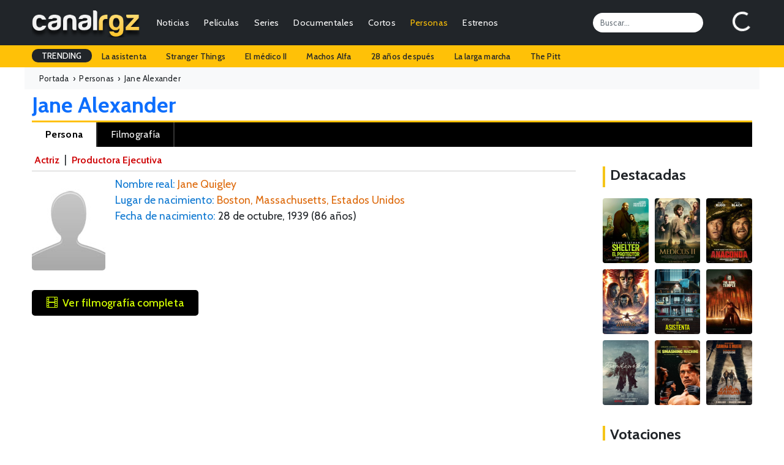

--- FILE ---
content_type: text/html; charset=utf-8
request_url: https://www.google.com/recaptcha/api2/aframe
body_size: 269
content:
<!DOCTYPE HTML><html><head><meta http-equiv="content-type" content="text/html; charset=UTF-8"></head><body><script nonce="O8xiXx3xXE5nET3Xy9R7fw">/** Anti-fraud and anti-abuse applications only. See google.com/recaptcha */ try{var clients={'sodar':'https://pagead2.googlesyndication.com/pagead/sodar?'};window.addEventListener("message",function(a){try{if(a.source===window.parent){var b=JSON.parse(a.data);var c=clients[b['id']];if(c){var d=document.createElement('img');d.src=c+b['params']+'&rc='+(localStorage.getItem("rc::a")?sessionStorage.getItem("rc::b"):"");window.document.body.appendChild(d);sessionStorage.setItem("rc::e",parseInt(sessionStorage.getItem("rc::e")||0)+1);localStorage.setItem("rc::h",'1768728356470');}}}catch(b){}});window.parent.postMessage("_grecaptcha_ready", "*");}catch(b){}</script></body></html>